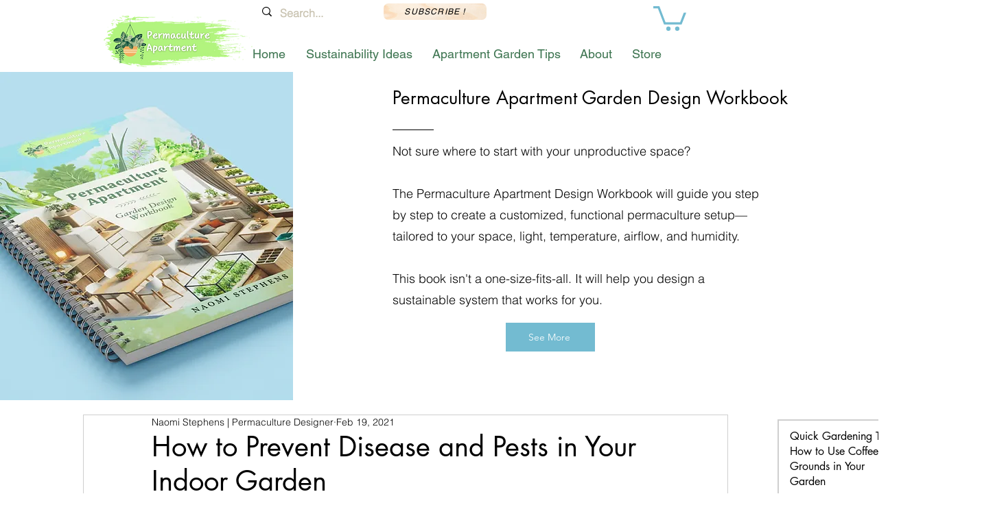

--- FILE ---
content_type: text/html; charset=utf-8
request_url: https://www.google.com/recaptcha/api2/aframe
body_size: 248
content:
<!DOCTYPE HTML><html><head><meta http-equiv="content-type" content="text/html; charset=UTF-8"></head><body><script nonce="3svusAvoxsR5Bk98Zp5-1Q">/** Anti-fraud and anti-abuse applications only. See google.com/recaptcha */ try{var clients={'sodar':'https://pagead2.googlesyndication.com/pagead/sodar?'};window.addEventListener("message",function(a){try{if(a.source===window.parent){var b=JSON.parse(a.data);var c=clients[b['id']];if(c){var d=document.createElement('img');d.src=c+b['params']+'&rc='+(localStorage.getItem("rc::a")?sessionStorage.getItem("rc::b"):"");window.document.body.appendChild(d);sessionStorage.setItem("rc::e",parseInt(sessionStorage.getItem("rc::e")||0)+1);localStorage.setItem("rc::h",'1769028422189');}}}catch(b){}});window.parent.postMessage("_grecaptcha_ready", "*");}catch(b){}</script></body></html>